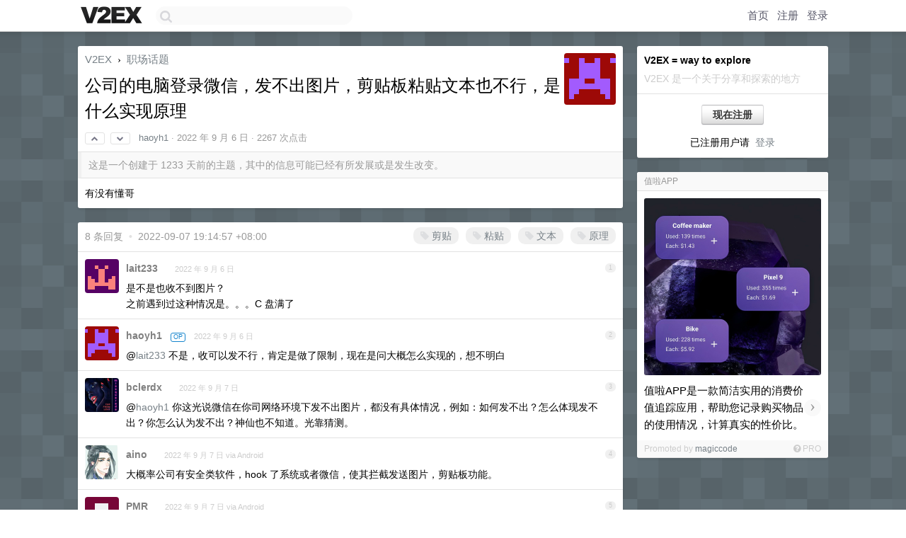

--- FILE ---
content_type: text/html; charset=UTF-8
request_url: https://www.v2ex.com/t/878209
body_size: 7640
content:
<!DOCTYPE html>
<html lang="zh-CN">
<head>
    <meta name="Content-Type" content="text/html;charset=utf-8">
    <meta name="Referrer" content="unsafe-url">
    <meta content="True" name="HandheldFriendly">
    
    <meta name="theme-color" content="#ffffff">
    
    
    <meta name="apple-mobile-web-app-capable" content="yes" />
<meta name="mobile-web-app-capable" content="yes" />
<meta name="detectify-verification" content="d0264f228155c7a1f72c3d91c17ce8fb" />
<meta name="p:domain_verify" content="b87e3b55b409494aab88c1610b05a5f0"/>
<meta name="alexaVerifyID" content="OFc8dmwZo7ttU4UCnDh1rKDtLlY" />
<meta name="baidu-site-verification" content="D00WizvYyr" />
<meta name="msvalidate.01" content="D9B08FEA08E3DA402BF07ABAB61D77DE" />
<meta property="wb:webmaster" content="f2f4cb229bda06a4" />
<meta name="google-site-verification" content="LM_cJR94XJIqcYJeOCscGVMWdaRUvmyz6cVOqkFplaU" />
<meta name="wwads-cn-verify" content="c8ffe9a587b126f152ed3d89a146b445" />
<script type="text/javascript" src="https://cdn.wwads.cn/js/makemoney.js" async></script>
<script async src="https://pagead2.googlesyndication.com/pagead/js/adsbygoogle.js?client=ca-pub-5060390720525238"
     crossorigin="anonymous"></script>
    
    <title>公司的电脑登录微信，发不出图片，剪贴板粘贴文本也不行，是什么实现原理 - V2EX</title>
    <link rel="dns-prefetch" href="https://static.v2ex.com/" />
<link rel="dns-prefetch" href="https://cdn.v2ex.com/" />
<link rel="dns-prefetch" href="https://i.v2ex.co/" />
<link rel="dns-prefetch" href="https://www.google-analytics.com/" />    
    <style>
        body {
            min-width: 820px;
            font-family: "Helvetica Neue", "Luxi Sans", "Segoe UI", "Hiragino Sans GB", "Microsoft Yahei", sans-serif, "Apple Logo";
        }
    </style>
    <link rel="stylesheet" type="text/css" media="screen" href="/assets/c5cbeb747d47558e3043308a6db51d2046fbbcae-combo.css?t=1769085000">
    
    <script>
        const SITE_NIGHT = 0;
    </script>
    <link rel="stylesheet" href="/static/css/vendor/tomorrow.css?v=3c006808236080a5d98ba4e64b8f323f" type="text/css">
    
    <link rel="icon" sizes="192x192" href="/static/icon-192.png">
    <link rel="apple-touch-icon" sizes="180x180" href="/static/apple-touch-icon-180.png?v=91e795b8b5d9e2cbf2d886c3d4b7d63c">
    
    <link rel="shortcut icon" href="/static/favicon.ico" type="image/png">
    
    
    <link rel="manifest" href="/manifest.webmanifest">
    <script>
        const LANG = 'zhcn';
        const FEATURES = ['search', 'favorite-nodes-sort'];
    </script>
    <script src="/assets/e018fd2b900d7499242ac6e8286c94e0e0cc8e0d-combo.js?t=1769085000" defer></script>
    <meta name="description" content="职场话题 - @haoyh1 - 有没有懂哥">
    
    
    <link rel="canonical" href="https://www.v2ex.com/t/878209">
    
    


<meta property="og:locale" content="zh_CN" />
<meta property="og:type" content="article" />
<meta property="og:title" content="公司的电脑登录微信，发不出图片，剪贴板粘贴文本也不行，是什么实现原理 - V2EX" />
<meta property="og:description" content="职场话题 - @haoyh1 - 有没有懂哥" />
<meta property="og:url" content="https://www.v2ex.com/t/878209" />
<meta property="og:site_name" content="V2EX" />

<meta property="article:tag" content="career" />
<meta property="article:section" content="职场话题" />
<meta property="article:published_time" content="2022-09-06T15:36:27Z" />

<meta name="twitter:card" content="summary" />
<meta name="twitter:description" content="职场话题 - @haoyh1 - 有没有懂哥" />
<meta name="twitter:title" content="公司的电脑登录微信，发不出图片，剪贴板粘贴文本也不行，是什么实现原理 - V2EX" />
<meta name="twitter:image" content="https://cdn.v2ex.com/gravatar/1db3debddcb0b6aa2287ef70d1874277?s=73&d=retro" />
<meta name="twitter:site" content="@V2EX" />
<meta name="twitter:creator" content="@V2EX" />
<link rel="top" title="回到顶部" href="#">


<link rel="amphtml" href="https://www.v2ex.com/amp/t/878209" />
<script>
const topicId = 878209;
var once = "83316";

document.addEventListener("DOMContentLoaded", () => {
    protectTraffic();

    if (typeof reloadTopicTips !== 'undefined') {
        window.reloadTopicTips = reloadTopicTips;
    }

    const observer = new IntersectionObserver(
        ([e]) => e.target.toggleAttribute('stuck', e.intersectionRatio < 1),
        {threshold: [1]}
    );

    observer.observe(document.getElementById('reply-box'));

    

    $('#Main').on('click', '.no, .ago', function () {
        location.hash = $(this).parents('.cell').prop('id');
    });

    

    // refresh once
    document.addEventListener('visibilitychange', e => {
        if (document.visibilityState === 'visible') {
            fetchOnce().then(once => {
                $('#once').val(once);
            });
        }
    });

    if (location.search.indexOf('p=') > -1) {
    const p = Number(location.search.split('p=')[1].split('&')[0]);
    if (p) {
        const key = 'tp878209';
        if (lscache.set(key, p, 60 * 24 * 30)) { // 30 days
            console.log(`Saved topic page number to ${key}: ` + p);
        }
    }
}

    
});
</script>
<script type="text/javascript">
function format(tpl) {
    var index = 1, items = arguments;
    return (tpl || '').replace(/{(\w*)}/g, function(match, p1) {
        return items[index++] || p1 || match;
    });
}
function loadCSS(url, callback) {
    return $('<link type="text/css" rel="stylesheet"/>')
        .attr({ href: url })
        .on('load', callback)
        .appendTo(document.head);
}
function lazyGist(element) {
    var $btn = $(element);
    var $self = $(element).parent();
    var $link = $self.find('a');
    $btn.prop('disabled', 'disabled').text('Loading...');
    $.getJSON(format('{}.json?callback=?', $link.prop('href').replace($link.prop('hash'), '')))
        .done(function(data) {
            loadCSS(data.stylesheet, function() {
                $self.replaceWith(data.div);
                $('.gist .gist-file .gist-meta a').filter(function() { return this.href === $link.prop('href'); }).parents('.gist-file').siblings().remove();
            });
        })
        .fail(function() { $self.replaceWith($('<a>').attr('href', url).text(url)); });
}
</script>

    
</head>
<body>
    
    
    <div id="Top">
        <div class="content">
            <div class="site-nav">
                <a href="/" name="top" title="way to explore"><div id="Logo"></div></a>
                <div id="search-container">
                    <input id="search" type="text" maxlength="128" autocomplete="off" tabindex="1">
                    <div id="search-result" class="box"></div>
                </div>
                <div class="tools" >
                
                    <a href="/" class="top">首页</a>
                    <a href="/signup" class="top">注册</a>
                    <a href="/signin" class="top">登录</a>
                
                </div>
            </div>
        </div>
    </div>
    
    <div id="Wrapper">
        <div class="content">
            
            <div id="Leftbar"></div>
            <div id="Rightbar">
                <div class="sep20"></div>
                
                    
                    <div class="box">
                        <div class="cell">
                            <strong>V2EX = way to explore</strong>
                            <div class="sep5"></div>
                            <span class="fade">V2EX 是一个关于分享和探索的地方</span>
                        </div>
                        <div class="inner">
                            <div class="sep5"></div>
                            <div align="center"><a href="/signup" class="super normal button">现在注册</a>
                            <div class="sep5"></div>
                            <div class="sep10"></div>
                            已注册用户请 &nbsp;<a href="/signin">登录</a></div>
                        </div>
                    </div>
                    
                    



        
            <style type="text/css">
#Wrapper {
background-color: #627077;
background-image: url("/static/img/shadow_light.png"), url("//static.v2ex.com/bgs/pixels.png");
background-position: 0 0, 0 0;
background-repeat: repeat-x, repeat;
}
</style>
        
    


                    
                    <div class="sep20"></div>
                    <div class="box" id="pro-campaign-container">
    <!-- Campaign content will be loaded here -->
</div>

<script>
document.addEventListener('DOMContentLoaded', function() {
    // Function to escape HTML entities
    function escapeHtml(text) {
        if (!text) return '';
        var div = document.createElement('div');
        div.textContent = text;
        return div.innerHTML;
    }

    // Function to render campaign based on display format
    function renderCampaign(campaign) {
        let html = '';
        let displayFormat = campaign.display_format || 'text-only';
        let title = escapeHtml(campaign.title);
        let description = escapeHtml(campaign.description);
        let callToAction = escapeHtml(campaign.call_to_action);
        let link = escapeHtml(campaign.link);

        // Check if required image URL is available for the display format, fallback to text-only if not
        if (displayFormat === 'small-with-description' && !campaign.img_small_url) {
            displayFormat = 'text-only';
        } else if (displayFormat === 'banner-only' && !campaign.img_banner_url) {
            displayFormat = 'text-only';
        } else if ((displayFormat === 'big-only' || displayFormat === 'big-with-description' || displayFormat === 'big-with-title-description-button') && !campaign.img_big_url) {
            displayFormat = 'text-only';
        }

        html = `<div class="pro-unit-title">${title}</div>`;
        switch(displayFormat) {
            case 'text-only':
                html += `
                    <div class="pro-unit">
                    <div class="pro-unit-description flex-one-row gap10">
                        <div onclick="window.open('${link}', '_blank')">${description}</div>
                        <div><a href="${link}" class="pro-unit-go" target="_blank">›</a>
                        </div>
                    </div>
                    </div>
                `;
                break;

            case 'small-with-description':
                html += `<div class="pro-unit flex-one-row">
                    ${campaign.img_small_cid ? `<div class="pro-unit-small-image">
                        <a href="${link}" target="_blank"><img src="${campaign.img_small_url}" class="pro-unit-img" style="max-width: 130px; max-height: 100px;" /></a>
                    </div>` : ''}
                    <div onclick="window.open('${link}', '_blank')" class="pro-unit-description">${description}</div>
                </div>`;
                break;

            case 'banner-only':
                html += `<div class="cell"><a href="${link}" target="_blank"><img src="${campaign.img_banner_url}" class="pro-unit-img" style="max-width: 250px; max-height: 60px; display: block; vertical-align: bottom;" /></a></div>`;
                break;

            case 'big-only':
                html += `<div class="cell"><a href="${link}" target="_blank"><img src="${campaign.img_big_url}" class="pro-unit-img" style="max-width: 500px; max-height: 500px; width: 100%; display: block; vertical-align: bottom;" /></a></div>`;
                break;

            case 'big-with-description':
                html += `<div class="inner" style="padding-bottom: 0px;"><a href="${link}" target="_blank"><img src="${campaign.img_big_url}" class="pro-unit-img" style="max-width: 500px; max-height: 500px; width: 100%; display: block; vertical-align: bottom;" /></a></div>`;
                html += `<div class="pro-unit-description flex-one-row gap10">
                    <div onclick="window.open('${link}', '_blank')">${description}</div>
                    <div><a href="${link}" class="pro-unit-go" target="_blank">›</a></div></div>`;
                break;

            case 'big-with-title-description-button':
                html += `<div class="inner" style="padding-bottom: 0px;"><a href="${link}" target="_blank"><img src="${campaign.img_big_url}" class="pro-unit-img" style="max-width: 500px; max-height: 500px; width: 100%; display: block; vertical-align: bottom;" /></a></div>`;
                html += `<div class="pro-unit-description">
                    <div style="text-align: center" onclick="window.open('${link}', '_blank')">${description}</div>
                    </div>`;
                html += `<div class="pro-unit-cta-container"><a href="${link}" target="_blank" class="pro-unit-cta">${callToAction}</a></div>`;
                break;

            default:
                html += `
                    <div class="pro-unit-description flex-one-row gap10">
                        <div onclick="window.open('${link}', '_blank')">${description}</div>
                        <div><a href="${link}" class="pro-unit-go" target="_blank">›</a></div>
                    </div>
                `;
        }

        html += `<div class="pro-unit-from flex-one-row gap10">
        <div>Promoted by <a href="/member/${campaign.member.username}" target="_blank">${campaign.member.username}</a></div>
        <div><a href="/pro/about" target="_blank" class="fade"><i class="fa fa-question-circle fade"></i> <span style="font-size: 12px; color: var(--color-fade)">PRO</span></a></div>
        </div>`

        return html;
    }

    // Load campaign from emitter
    var xhr = new XMLHttpRequest();
    xhr.open('GET', '/pro/emitter', true);
    xhr.setRequestHeader('Content-Type', 'application/json');

    xhr.onreadystatechange = function() {
        if (xhr.readyState === 4) {
            if (xhr.status === 200) {
                try {
                    var campaign = JSON.parse(xhr.responseText);
                    if (campaign && campaign.id) {
                        var html = renderCampaign(campaign);
                        document.getElementById('pro-campaign-container').innerHTML = html;
                    } else {
                        // No campaign to display, hide the container
                        document.getElementById('pro-campaign-container').style.display = 'none';
                    }
                } catch (e) {
                    // Parse error, hide the container
                    document.getElementById('pro-campaign-container').style.display = 'none';
                    console.log('Error parsing campaign data: ' + e.message);
                }
            } else {
                // HTTP error, hide the container
                document.getElementById('pro-campaign-container').style.display = 'none';
                console.log('Error loading campaign: HTTP ' + xhr.status);
            }
        }
    };

    xhr.send();
});
</script>
                    <div class="sep20"></div>
                    
                    
                    
                
            </div>
            <div id="Main">
                <div class="sep20"></div>
                
<div class="box" style="border-bottom: 0px;">
    
    <div class="header"><div class="fr"><a href="/member/haoyh1"><img src="https://cdn.v2ex.com/gravatar/1db3debddcb0b6aa2287ef70d1874277?s=73&d=retro" class="avatar" border="0" align="default" alt="haoyh1" data-uid="444662" /></a></div>
    <a href="/">V2EX</a> <span class="chevron">&nbsp;›&nbsp;</span> <a href="/go/career">职场话题</a>
    <div class="sep10"></div>
    <h1>公司的电脑登录微信，发不出图片，剪贴板粘贴文本也不行，是什么实现原理</h1>
    <div id="topic_878209_votes" class="votes">
<a href="javascript:" onclick="upVoteTopic(878209);" class="vote"><li class="fa fa-chevron-up"></li></a> &nbsp;<a href="javascript:" onclick="downVoteTopic(878209);" class="vote"><li class="fa fa-chevron-down"></li></a></div> &nbsp; <small class="gray"><a href="/member/haoyh1">haoyh1</a> · <span title="2022-09-06 23:36:27 +08:00">2022 年 9 月 6 日</span> · 2267 次点击</small>
    </div>
    
    
    <div class="outdated">这是一个创建于 1233 天前的主题，其中的信息可能已经有所发展或是发生改变。</div>
    
    
    <div class="cell">
        
        <div class="topic_content">有没有懂哥</div>
        
    </div>
    
    
    
    
</div>

<!-- SOL tip topic -->


<div class="sep20"></div>


<div class="box">
    <div class="cell"><div class="fr" style="margin: -3px -5px 0px 0px;"><a href="/tag/剪贴" class="tag"><li class="fa fa-tag"></li> 剪贴</a><a href="/tag/粘贴" class="tag"><li class="fa fa-tag"></li> 粘贴</a><a href="/tag/文本" class="tag"><li class="fa fa-tag"></li> 文本</a><a href="/tag/原理" class="tag"><li class="fa fa-tag"></li> 原理</a></div><span class="gray">8 条回复 &nbsp;<strong class="snow">•</strong> &nbsp;2022-09-07 19:14:57 +08:00</span>
    </div>
    

    
        
        <div id="r_12078522" class="cell">
        
        <table cellpadding="0" cellspacing="0" border="0" width="100%">
            <tr>
                <td width="48" valign="top" align="center"><img src="https://cdn.v2ex.com/gravatar/b9fa35e35c2808efd673897f8007a199?s=48&d=retro" class="avatar" border="0" align="default" alt="lait233" data-uid="403641" /></td>
                <td width="10" valign="top"></td>
                <td width="auto" valign="top" align="left"><div class="fr"> &nbsp; &nbsp; <span class="no">1</span></div>
                    <div class="sep3"></div>
                    <strong><a href="/member/lait233" class="dark">lait233</a></strong> &nbsp; <div class="badges"></div>&nbsp; &nbsp;<span class="ago" title="2022-09-06 23:52:29 +08:00">2022 年 9 月 6 日</span> 
                    <div class="sep5"></div>
                    <div class="reply_content">是不是也收不到图片？<br />之前遇到过这种情况是。。。C 盘满了</div>
                </td>
            </tr>
        </table>
        </div>
    
    

    
        
        <div id="r_12078533" class="cell">
        
        <table cellpadding="0" cellspacing="0" border="0" width="100%">
            <tr>
                <td width="48" valign="top" align="center"><img src="https://cdn.v2ex.com/gravatar/1db3debddcb0b6aa2287ef70d1874277?s=48&d=retro" class="avatar" border="0" align="default" alt="haoyh1" data-uid="444662" /></td>
                <td width="10" valign="top"></td>
                <td width="auto" valign="top" align="left"><div class="fr"> &nbsp; &nbsp; <span class="no">2</span></div>
                    <div class="sep3"></div>
                    <strong><a href="/member/haoyh1" class="dark">haoyh1</a></strong> &nbsp; <div class="badges"><div class="badge op">OP</div></div>&nbsp; &nbsp;<span class="ago" title="2022-09-06 23:57:48 +08:00">2022 年 9 月 6 日</span> 
                    <div class="sep5"></div>
                    <div class="reply_content">@<a href="/member/lait233">lait233</a> 不是，收可以发不行，肯定是做了限制，现在是问大概怎么实现的，想不明白</div>
                </td>
            </tr>
        </table>
        </div>
    
    

    
        
        <div id="r_12078636" class="cell">
        
        <table cellpadding="0" cellspacing="0" border="0" width="100%">
            <tr>
                <td width="48" valign="top" align="center"><img src="https://cdn.v2ex.com/avatar/fc7d/a860/158781_normal.png?m=1707813633" class="avatar" border="0" align="default" alt="bclerdx" data-uid="158781" /></td>
                <td width="10" valign="top"></td>
                <td width="auto" valign="top" align="left"><div class="fr"> &nbsp; &nbsp; <span class="no">3</span></div>
                    <div class="sep3"></div>
                    <strong><a href="/member/bclerdx" class="dark">bclerdx</a></strong> &nbsp; <div class="badges"></div>&nbsp; &nbsp;<span class="ago" title="2022-09-07 01:03:57 +08:00">2022 年 9 月 7 日</span> 
                    <div class="sep5"></div>
                    <div class="reply_content">@<a href="/member/haoyh1">haoyh1</a> 你这光说微信在你司网络环境下发不出图片，都没有具体情况，例如：如何发不出？怎么体现发不出？你怎么认为发不出？神仙也不知道。光靠猜测。</div>
                </td>
            </tr>
        </table>
        </div>
    
    

    
        
        <div id="r_12078721" class="cell">
        
        <table cellpadding="0" cellspacing="0" border="0" width="100%">
            <tr>
                <td width="48" valign="top" align="center"><img src="https://cdn.v2ex.com/avatar/1bdf/0da6/269297_normal.png?m=1753759426" class="avatar" border="0" align="default" alt="aino" data-uid="269297" /></td>
                <td width="10" valign="top"></td>
                <td width="auto" valign="top" align="left"><div class="fr"> &nbsp; &nbsp; <span class="no">4</span></div>
                    <div class="sep3"></div>
                    <strong><a href="/member/aino" class="dark">aino</a></strong> &nbsp; <div class="badges"></div>&nbsp; &nbsp;<span class="ago" title="2022-09-07 03:38:14 +08:00">2022 年 9 月 7 日 via Android</span> 
                    <div class="sep5"></div>
                    <div class="reply_content">大概率公司有安全类软件，hook 了系统或者微信，使其拦截发送图片，剪贴板功能。</div>
                </td>
            </tr>
        </table>
        </div>
    
    

    
        
        <div id="r_12078734" class="cell">
        
        <table cellpadding="0" cellspacing="0" border="0" width="100%">
            <tr>
                <td width="48" valign="top" align="center"><img src="https://cdn.v2ex.com/gravatar/e7f66551014eeb82e13cac381dc53975?s=48&d=retro" class="avatar" border="0" align="default" alt="PMR" data-uid="490245" /></td>
                <td width="10" valign="top"></td>
                <td width="auto" valign="top" align="left"><div class="fr"> &nbsp; &nbsp; <span class="no">5</span></div>
                    <div class="sep3"></div>
                    <strong><a href="/member/PMR" class="dark">PMR</a></strong> &nbsp; <div class="badges"></div>&nbsp; &nbsp;<span class="ago" title="2022-09-07 04:23:48 +08:00">2022 年 9 月 7 日 via Android</span> 
                    <div class="sep5"></div>
                    <div class="reply_content">深信服</div>
                </td>
            </tr>
        </table>
        </div>
    
    

    
        
        <div id="r_12078864" class="cell">
        
        <table cellpadding="0" cellspacing="0" border="0" width="100%">
            <tr>
                <td width="48" valign="top" align="center"><img src="https://cdn.v2ex.com/avatar/9539/310f/478008_normal.png?m=1758174750" class="avatar" border="0" align="default" alt="HiramWong" data-uid="478008" /></td>
                <td width="10" valign="top"></td>
                <td width="auto" valign="top" align="left"><div class="fr"> &nbsp; &nbsp; <span class="no">6</span></div>
                    <div class="sep3"></div>
                    <strong><a href="/member/HiramWong" class="dark">HiramWong</a></strong> &nbsp; <div class="badges"></div>&nbsp; &nbsp;<span class="ago" title="2022-09-07 08:06:16 +08:00">2022 年 9 月 7 日 via iPhone</span> 
                    <div class="sep5"></div>
                    <div class="reply_content">类似于 tlp 的功能</div>
                </td>
            </tr>
        </table>
        </div>
    
    

    
        
        <div id="r_12079329" class="cell">
        
        <table cellpadding="0" cellspacing="0" border="0" width="100%">
            <tr>
                <td width="48" valign="top" align="center"><img src="https://cdn.v2ex.com/gravatar/af5c721c88aad8c9c4a5388128efd879?s=48&d=retro" class="avatar" border="0" align="default" alt="kwkwkkk" data-uid="185341" /></td>
                <td width="10" valign="top"></td>
                <td width="auto" valign="top" align="left"><div class="fr"> &nbsp; &nbsp; <span class="no">7</span></div>
                    <div class="sep3"></div>
                    <strong><a href="/member/kwkwkkk" class="dark">kwkwkkk</a></strong> &nbsp; <div class="badges"></div>&nbsp; &nbsp;<span class="ago" title="2022-09-07 09:37:57 +08:00">2022 年 9 月 7 日</span> 
                    <div class="sep5"></div>
                    <div class="reply_content">桌管软件限制的</div>
                </td>
            </tr>
        </table>
        </div>
    
    

    
        
        <div id="r_12083004" class="cell">
        
        <table cellpadding="0" cellspacing="0" border="0" width="100%">
            <tr>
                <td width="48" valign="top" align="center"><img src="https://cdn.v2ex.com/gravatar/08f7934c20f330c09fc7eadf5c179dfb?s=48&d=retro" class="avatar" border="0" align="default" alt="treecoder" data-uid="560673" /></td>
                <td width="10" valign="top"></td>
                <td width="auto" valign="top" align="left"><div class="fr"> &nbsp; &nbsp; <span class="no">8</span></div>
                    <div class="sep3"></div>
                    <strong><a href="/member/treecoder" class="dark">treecoder</a></strong> &nbsp; <div class="badges"></div>&nbsp; &nbsp;<span class="ago" title="2022-09-07 19:14:57 +08:00">2022 年 9 月 7 日</span> 
                    <div class="sep5"></div>
                    <div class="reply_content">我上上家也是一样，搞金融的，电脑权限控制的很紧，微信也是只能接收不能发，电脑里往外传资料很困难，得使用运维给的 u 盘，一开始很不习惯，我起了个 python http 服务器传文件，结果过了一段时间也用不了了，可能被运维发现漏洞补上了</div>
                </td>
            </tr>
        </table>
        </div>
    
    


</div>
<div class="sep20"></div>



<div class="sep20"></div>
<div style="box-sizing: border-box"><div class="wwads-cn wwads-horizontal" data-id="98" style="max-width: 100%; padding-top: 10px; margin-top: 0px; text-align: left; box-shadow: 0 2px 3px rgb(0 0 0 / 10%); border-bottom: 1px solid var(--box-border-color); background-color: var(--box-background-color); color: var(--box-foreground-color);"></div></div>
<style type="text/css">.wwads-cn { border-radius: 3px !important; } .wwads-text { color: var(--link-color) !important; }</style>






            </div>
            
            
        </div>
        <div class="c"></div>
        <div class="sep20"></div>
    </div>
    <div id="Bottom">
        <div class="content">
            <div class="inner">
                <div class="sep10"></div>
                    <div class="fr">
                        <a href="https://www.digitalocean.com/?refcode=1b51f1a7651d" target="_blank"><div id="DigitalOcean"></div></a>
                    </div>
                    <strong><a href="/about" class="dark" target="_self">关于</a> &nbsp; <span class="snow">·</span> &nbsp; <a href="/help" class="dark" target="_self">帮助文档</a> &nbsp; <span class="snow">·</span> &nbsp; <a href="/pro/about" class="dark" target="_self">自助推广系统</a> &nbsp; <span class="snow">·</span> &nbsp; <a href="https://blog.v2ex.com/" class="dark" target="_blank">博客</a> &nbsp; <span class="snow">·</span> &nbsp; <a href="/help/api" class="dark" target="_self">API</a> &nbsp; <span class="snow">·</span> &nbsp; <a href="/faq" class="dark" target="_self">FAQ</a> &nbsp; <span class="snow">·</span> &nbsp; <a href="/solana" class="dark" target="_self">Solana</a> &nbsp; <span class="snow">·</span> &nbsp; 3149 人在线</strong> &nbsp; <span class="fade">最高记录 6679</span> &nbsp; <span class="snow">·</span> &nbsp; <a href="/select/language" class="f11"><img src="/static/img/language.png?v=6a5cfa731dc71a3769f6daace6784739" width="16" align="absmiddle" id="ico-select-language" /> &nbsp; Select Language</a>
                    <div class="sep20"></div>
                    创意工作者们的社区
                    <div class="sep5"></div>
                    World is powered by solitude
                    <div class="sep20"></div>
                    <span class="small fade">VERSION: 3.9.8.5 · 43ms · <a href="/worldclock#utc">UTC 12:36</a> · <a href="/worldclock#pvg">PVG 20:36</a> · <a href="/worldclock#lax">LAX 04:36</a> · <a href="/worldclock#jfk">JFK 07:36</a><br />♥ Do have faith in what you're doing.</span>
                <div class="sep10"></div>
            </div>
        </div>
    </div>

    

    

    
    <script src="/b/i/J-xvbMI9CyOEtDiTnitmSfPu5_kUMhj5aX1fXIx95iEEwG-qHKJEQz6wUBfDbCcBB95TwvYJSJpt31l10BXxgjMb1_lfBNZc7PR-7R7FHneQ5vg3lRFdVeBwfIWFQXvguyq3LJqlc2pUZRE2p2Z0gsZvop429lIacQZupufoPmA="></script>
    

    
    <script>
      (function(i,s,o,g,r,a,m){i['GoogleAnalyticsObject']=r;i[r]=i[r]||function(){
      (i[r].q=i[r].q||[]).push(arguments)},i[r].l=1*new Date();a=s.createElement(o),
      m=s.getElementsByTagName(o)[0];a.async=1;a.src=g;m.parentNode.insertBefore(a,m)
      })(window,document,'script','//www.google-analytics.com/analytics.js','ga');

      ga('create', 'UA-11940834-2', 'v2ex.com');
      ga('send', 'pageview');
      

ga('send', 'event', 'Node', 'topic', 'career');



    </script>
    

    
<button class="scroll-top" data-scroll="up" type="button"><span>❯<span></button>
</body>
</html>

--- FILE ---
content_type: text/html; charset=UTF-8
request_url: https://www.v2ex.com/pro/emitter
body_size: 131
content:
{"img_big_cid": "QmeHr1cPySGmyc8rNJQkBLKmHa1PkuQ7Mto9cpCW9F5spv", "description": "\u503c\u5566APP\u662f\u4e00\u6b3e\u7b80\u6d01\u5b9e\u7528\u7684\u6d88\u8d39\u4ef7\u503c\u8ffd\u8e2a\u5e94\u7528\uff0c\u5e2e\u52a9\u60a8\u8bb0\u5f55\u8d2d\u4e70\u7269\u54c1\u7684\u4f7f\u7528\u60c5\u51b5\uff0c\u8ba1\u7b97\u771f\u5b9e\u7684\u6027\u4ef7\u6bd4\u3002", "weight": 6000, "title": "\u503c\u5566APP", "img_big_url": "https://cid.v2ex.pro/ipfs/QmeHr1cPySGmyc8rNJQkBLKmHa1PkuQ7Mto9cpCW9F5spv", "img_banner_cid": "", "img_small_url": null, "reviewed": 1757500633, "member": {"username": "magiccode", "id": 267893}, "img_small_cid": "", "img_banner_url": null, "call_to_action": "\u5f00\u59cb\u4f7f\u7528", "link": "https://play.google.com/store/apps/details?id=com.goodbuy.worthit", "last_modified": 1757495203, "created": 1757493853, "active": 1757495203, "display_format": "big-with-description", "id": 107}

--- FILE ---
content_type: text/html; charset=utf-8
request_url: https://www.google.com/recaptcha/api2/aframe
body_size: 267
content:
<!DOCTYPE HTML><html><head><meta http-equiv="content-type" content="text/html; charset=UTF-8"></head><body><script nonce="bjReXFiKBfCpcEZsngQe-Q">/** Anti-fraud and anti-abuse applications only. See google.com/recaptcha */ try{var clients={'sodar':'https://pagead2.googlesyndication.com/pagead/sodar?'};window.addEventListener("message",function(a){try{if(a.source===window.parent){var b=JSON.parse(a.data);var c=clients[b['id']];if(c){var d=document.createElement('img');d.src=c+b['params']+'&rc='+(localStorage.getItem("rc::a")?sessionStorage.getItem("rc::b"):"");window.document.body.appendChild(d);sessionStorage.setItem("rc::e",parseInt(sessionStorage.getItem("rc::e")||0)+1);localStorage.setItem("rc::h",'1769085368132');}}}catch(b){}});window.parent.postMessage("_grecaptcha_ready", "*");}catch(b){}</script></body></html>